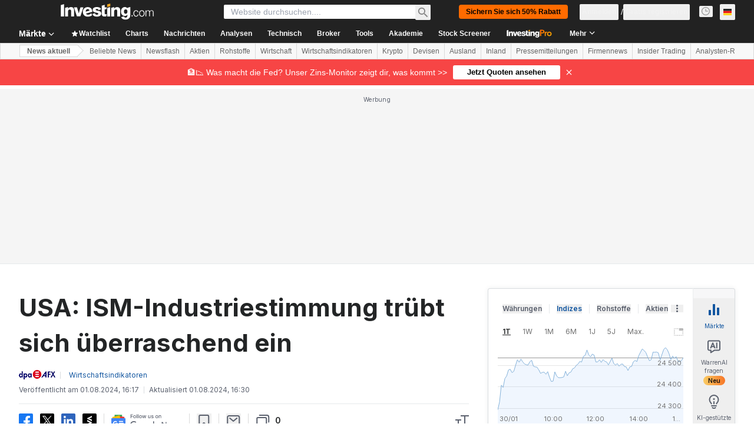

--- FILE ---
content_type: text/css
request_url: https://cdn.investing.com/x/1acb37b/_next/static/css/b3a5469ccce643e0.css
body_size: 2011
content:
.InvProStrategiesView_btn-pro__dgeUw:hover{border-color:#006bf6}.InvProStrategiesView_btn-pro__dgeUw:hover span{color:#006bf6}.InvProStrategiesView_text-color__fRo5_{color:var(--positive-strategies)}.comments_comments-v2__sNhos #comments{height:calc(100vh - 345px)!important;border-width:0!important}.comments_comments-v2__sNhos .loader{display:none}.comments_comments-v2__sNhos .comment-button{overflow:hidden;text-overflow:ellipsis;display:inline-block!important}.comments_showPromo__Rk04g #comments{height:calc(100vh - 379px)!important;border-width:0!important}.comments_headerCollapsed__zEq86 #comments{height:calc(100vh - 279px)!important;border-width:0!important}.comments_headerCollapsed__zEq86.comments_showPromo__Rk04g #comments{height:calc(100vh - 313px)!important;border-width:0!important}.signup_header__nrSk1{display:flex;margin:4px 0 24px;align-items:center;justify-content:space-between;width:100%}.signup_back__eeopQ,.signup_close__usH77{color:#999;font-size:16px;padding:3px}[dir=ltr] .signup_back__eeopQ{margin-right:14px}[dir=rtl] .signup_back__eeopQ{margin-left:14px}.signup_back__eeopQ svg{transform:scaleX(-1)}.signup_title__n97yW{font-size:16px;line-height:18px;font-weight:700}.signup_card__TtSzk{display:flex;flex-direction:column;padding:24px;background:#fff;box-shadow:0 3px 6px rgba(35,47,52,.05);border-radius:3px}.signup_chooseMethodCard__Re66p{padding:40px}.signup_emailResent__Y9Dk5{background:#f2f2f2;border-radius:2px;padding:12px 16px;margin-bottom:24px}.signup_currentEmail__LTX4U{font-weight:700;margin-top:8px;margin-bottom:24px;overflow-wrap:break-word}.signup_changeOrResend__D7nA_{margin-bottom:24px}.signup_changeOrResend__D7nA_ span{color:#bababa;margin:0 14px}.signup_newEmail__Nink1{margin-top:24px}.signup_row__eE1JL{display:flex}.signup_button____SkB{background:#1256a0;box-shadow:0 3px 6px 0 #1256a033;border-radius:3px;height:56px;color:#fff;width:100%;font-size:14px}.signup_button____SkB.signup_icon__LG0SL{padding:0 24px;justify-content:normal}.signup_button____SkB.signup_icon__LG0SL svg{font-size:20px}[dir=ltr] .signup_button____SkB.signup_icon__LG0SL svg{margin-right:16px}[dir=rtl] .signup_button____SkB.signup_icon__LG0SL svg{margin-left:16px}.signup_button____SkB.signup_google__0YUWS{background:#4285f4;margin-bottom:24px;margin-top:32px}.signup_button____SkB.signup_facebook__7EjuA{background:#1256a0;margin-bottom:24px}.signup_button____SkB.signup_apple__UmxPi{background:#000;margin-bottom:8px}.signup_apple__UmxPi svg,.signup_facebook__7EjuA svg{color:#1256a0;background:#fff;border-radius:50%}.signup_button____SkB.signup_secondary__npUD9{background:#fff;border:1px solid #1256a0;color:#1256a0;margin-top:8px}.signup_button____SkB.signup_cancel__xwgbL{margin-top:24px}.signup_separator__kTi8u{background-color:#dfdede;margin-top:16px;margin-bottom:16px;height:1px;position:relative}.signup_separator__kTi8u span{position:absolute;top:50%;min-height:100%;display:inline-flex;justify-content:center;align-items:center;background:#fff;padding:0 26px;color:#6d7681;font-size:12px}[dir=ltr] .signup_separator__kTi8u span{left:50%;transform:translate(-50%,-50%)}[dir=rtl] .signup_separator__kTi8u span{right:50%;transform:translate(50%,-50%)}.signup_footer__nVrpP{text-align:center;font-size:12px;line-height:22px;margin-top:24px;color:#333}.signup_button____SkB+.signup_separator__kTi8u{margin-top:24px}.signup_header__nrSk1+.signup_separator__kTi8u{margin-bottom:24px}.signup_separator__kTi8u+.signup_footer__nVrpP{margin-top:0}.signup_link__0v8io{font-weight:700;color:#1256a0}.signup_errorMessage__Y04m_{color:#a60000;font-size:12px;line-height:14px;min-height:14px;margin-top:6px;margin-bottom:12px}.signup_agreement__LrdkO{color:#9b9b9b;font-size:12px;line-height:22px;text-align:center;margin-top:32px}.signup_agreement__LrdkO a{text-decoration:underline}.signup_isStartScreen__W1o2A .signup_footer__nVrpP{font-size:14px;line-height:20px;margin-top:48px}.social-auth-button_button__4UcrI{border-radius:3px;height:40px;color:#fff;width:100%;font-size:14px;letter-spacing:.2px;font-family:Arial,sans-serif}.social-auth-button_button__4UcrI[hidden]{display:none!important}.social-auth-button_icon__0fp5Q{padding:0 24px;justify-content:normal}.social-auth-button_icon__0fp5Q svg{box-sizing:border-box;font-size:20px;flex:0 0 auto}[dir=ltr] .social-auth-button_icon__0fp5Q svg{margin:2px 14px 2px 2px}[dir=rtl] .social-auth-button_icon__0fp5Q svg{margin:2px 2px 2px 14px}.social-auth-button_google__tsOf_{background:#4285f4;margin-bottom:24px;margin-top:32px;box-shadow:0 3px 6px rgba(66,133,244,.2)}.social-auth-button_apple___oQhx{background:#000;margin-bottom:10px;margin-top:18px;box-shadow:0 3px 6px rgba(66,133,244,.2)}.social-auth-button_apple___oQhx svg{font-size:26px}[dir=ltr] .social-auth-button_apple___oQhx svg{margin:2px 10px 2px 0}[dir=rtl] .social-auth-button_apple___oQhx svg{margin:2px 0 2px 10px}.social-auth-button_appleWrapper__6ZsVo div[tabindex="0"],.social-auth-button_googleWrapper__WV2Qb div[tabindex="0"]{height:56px}.social-auth-button_facebook__X37tc{background:#1256a0;margin-bottom:8px;box-shadow:0 3px 6px rgba(18,86,160,.2)}.social-auth-button_google__tsOf_[hidden]+.social-auth-button_facebook__X37tc{margin-top:32px}.social-auth-button_facebook__X37tc svg{color:#1256a0;background:#fff;border-radius:50%}.social-auth-button_facebook__X37tc path{transform:translateY(4px)}.social-auth-button_vk__K9_xy{background:#07f;box-shadow:0 3px 6px rgba(18,86,160,.2)}.social-auth-button_email__emi7S{background:#fff;border:1px solid #1256a0;color:#1256a0;margin-top:8px}.social-auth-button_email__emi7S svg{font-size:24px}[dir=ltr] .social-auth-button_email__emi7S svg{margin:0 12px 0 0}[dir=rtl] .social-auth-button_email__emi7S svg{margin:0 0 0 12px}.news-analysis-v2_articles-container__3fFL8{--imageSize:80px}.news-analysis-v2_article__wW0pT{grid-template-columns:var(--imageSize) 1fr}.news-analysis-v2_article__wW0pT.news-analysis-v2_analysis__YQg2F{--imageSize:78px}.news-analysis-v2_article__wW0pT.news-analysis-v2_related__tefHr{--imageSize:61px}.news-analysis-v2_article-image__46xcy{max-width:var(--imageSize);max-height:78px}.news-analysis-v2_article__wW0pT .news-analysis-v2_content__z0iLP .news-analysis-v2_description__Qc7EM{display:-webkit-box;-webkit-line-clamp:3;-webkit-box-orient:vertical;line-height:1.4}.news-analysis-v2_info-item__dOLsl:not(:first-child){position:relative;flex-shrink:0}.news-analysis-v2_article-pro-badge__yyUY5{margin-top:2px}.news-analysis_articles-container__jz2UH{--imageSize:108px}.news-analysis_article__eSyqC{grid-template-columns:var(--imageSize) 1fr}.news-analysis_article__eSyqC.news-analysis_analysis__QZhut{--imageSize:78px}.news-analysis_article__eSyqC.news-analysis_related__kqVlR{--imageSize:61px}.news-analysis_article__eSyqC.news-analysis_related__kqVlR .news-analysis_article-image__nHnQE{max-height:61px}.news-analysis_article-image__nHnQE{max-width:var(--imageSize);max-height:78px}.news-analysis_article__eSyqC .news-analysis_content__nVzCD .news-analysis_description__fErKF{display:-webkit-box;-webkit-line-clamp:3;-webkit-box-orient:vertical;line-height:1.4}.news-analysis_info-item__FFg_N:not(:first-child){position:relative;flex-shrink:0}.news-analysis_info-item__FFg_N:not(:first-child):before{content:"";position:absolute;height:8px;width:1px}[dir=ltr] .news-analysis_info-item__FFg_N:not(:first-child):before{left:0}[dir=rtl] .news-analysis_info-item__FFg_N:not(:first-child):before{right:0}.news-analysis_article-pro-badge__mD3xs{margin-top:2px}.FrontDescriptionTooltip_description__7TBil a{color:#1256a0}.ArticleRelatedInstrumentsView_hideScrollbar__df3hk::-webkit-scrollbar{width:0;height:0}.ArticleRelatedInstrumentsView_arrow__9yu4p{visibility:hidden}.ArticleRelatedInstrumentsView_container__CvTD1:hover .ArticleRelatedInstrumentsView_arrow__9yu4p{visibility:visible}.article-social-sharing_icon__fQQ0E{filter:brightness(1);transition:filter .3s ease}.article-social-sharing_icon__fQQ0E:hover{filter:brightness(1.4)}.article-toolbar-view_sticky-toolbar__3GN48{box-shadow:0 8px 8px -8px rgba(35,37,38,.3)}.InfiniteScrollArticleLoader_loader___0vlN{position:relative;height:2px;flex:1 0;background-color:#e6e9eb;overflow:hidden}.InfiniteScrollArticleLoader_loader___0vlN:before{content:"";position:absolute;top:0;width:75%;height:100%;animation:InfiniteScrollArticleLoader_loading__vweGE 1.5s infinite}[dir=ltr] .InfiniteScrollArticleLoader_loader___0vlN:before{left:0;background:linear-gradient(90deg,transparent 0,#5b616e 50%,transparent)}[dir=rtl] .InfiniteScrollArticleLoader_loader___0vlN:before{right:0;background:linear-gradient(270deg,transparent 0,#5b616e 50%,transparent)}@keyframes InfiniteScrollArticleLoader_loading__vweGE{0%{transform:translateX(-100%)}to{transform:translateX(100%)}}.InfiniteScrollArticleLoader_staticLine__BnG4n{position:relative;height:2px;flex:1 0;background-color:#e6e9eb;overflow:hidden}.InfiniteScrollArticleLoader_staticLine__BnG4n:before{content:"";position:absolute;top:0;width:75%;height:100%;background:#e6e9eb;animation:none}[dir=ltr] .InfiniteScrollArticleLoader_staticLine__BnG4n:before{left:0}[dir=rtl] .InfiniteScrollArticleLoader_staticLine__BnG4n:before{right:0}

--- FILE ---
content_type: application/javascript
request_url: https://cdn.investing.com/x/1acb37b/_next/static/chunks/1435-4455d399d98be696.js
body_size: 3098
content:
(self.webpackChunk_N_E=self.webpackChunk_N_E||[]).push([[1435],{14867:(e,t,s)=>{"use strict";s.d(t,{A:()=>i});var a,n,l=s(14232);function r(){return(r=Object.assign?Object.assign.bind():function(e){for(var t=1;t<arguments.length;t++){var s=arguments[t];for(var a in s)({}).hasOwnProperty.call(s,a)&&(e[a]=s[a])}return e}).apply(null,arguments)}let i=function(e){return l.createElement("svg",r({xmlns:"http://www.w3.org/2000/svg",width:14,height:14,fill:"none",viewBox:"0 0 14 14"},e),a||(a=l.createElement("g",{clipPath:"url(#info_svg__a)",opacity:.4},l.createElement("circle",{cx:7,cy:7,r:6,stroke:"#232526",strokeLinecap:"round"}),l.createElement("path",{stroke:"#232526",d:"M7 6v4.5"}),l.createElement("path",{fill:"#232526",fillRule:"evenodd",d:"M6.2 4a.8.8 0 111.6 0 .8.8 0 01-1.6 0",clipRule:"evenodd"}))),n||(n=l.createElement("defs",null,l.createElement("clipPath",{id:"info_svg__a"},l.createElement("path",{fill:"#fff",d:"M0 0h14v14H0z"})))))}},23784:(e,t,s)=>{"use strict";s.d(t,{A:()=>b});var a=s(37876),n=s(14232),l=s(69477),r=s.n(l),i=s(56510),c=s(99696),d=s(99989),o=s(15039),m=s.n(o),p=s(2565),x=s(8312),h=s(66289),f=s(16542),u=s(80037),j=s(87087);let _=e=>{let{provider:t,frontWriterLink:s,date:n}=e,{t:l}=(0,f.A)(),i=(0,j.t)();return(0,a.jsxs)("div",{className:m()(r()["article-details"],"mt-0.5 flex flex-wrap items-center text-2xs text-inv-grey-650"),children:[(0,a.jsx)("span",{className:"mr-1 shrink-0",children:l(x.p.by)}),!s&&(0,a.jsx)(a.Fragment,{children:(0,a.jsx)("span",{"data-test":"news-provider-name",className:"shrink-0",children:t})}),s&&(0,a.jsx)(c.N,{"data-test":"article-provider-link",className:m()(r().link,"shrink-0"),href:s,children:t}),(0,a.jsx)("span",{className:"mx-1",children:"-"}),i&&(0,a.jsx)(u.A,{date:n,className:"ml-1 shrink-0"})]})};var g=s(37032),v=s(17545);let N=e=>{let{articlePath:t,provider:s,date:n,isEditorsPick:l,commentsCount:i,frontWriterLink:c}=e,{t:d}=(0,f.A)();return(0,a.jsxs)(p.B,{className:m()(r()["info-list"],"mt-0.5 flex flex-wrap items-center gap-1.5"),children:[(0,a.jsx)(p.c,{className:r()["info-item"],children:(0,a.jsx)(_,{provider:s,frontWriterLink:c,date:n})}),l?(0,a.jsx)(p.c,{className:m()(r()["info-item"],"pl-2 before:bg-inv-grey-400"),children:(0,a.jsx)(v.m,{content:d(x.p.editor_pick_badge),position:"top",className:"-mt-0.5 text-inv-grey-650",children:(0,a.jsx)(h.H3,{icon:h.bX})})}):null,i>0&&(0,a.jsx)(g.t,{path:t,count:i,className:r()["info-item"]})]})};var w=s(66850);let b=e=>{let{title:t,articlePath:s,imagePath:l,provider:o,date:p,commentsCount:x,frontWriterLink:h,description:f,isEditorsPick:u=!1,isAnalysis:j,openInNewTab:_,pageLink:g,id:v,mediumImagePath:b,isDNAPopup:k,related:y=!1}=e,[A,E]=(0,n.useState)(!1);return(0,a.jsxs)("article",{"data-test":"article-item",className:m()(r().article,"grid gap-3.5",j?r().analysis:"",y?r().related:""),children:[(0,a.jsx)("figure",{tabIndex:-1,className:m()(r()["article-image-wrapper"],"pt-0.5"),children:(0,a.jsx)("a",{onClick:()=>E(!0),children:(0,a.jsx)(i._,{"data-test":"item-image",src:l,className:r()["article-image"],alt:t})})}),(0,a.jsxs)("div",{className:m()(r().content,"text-xs"),children:[_&&!k?(0,a.jsxs)(a.Fragment,{children:[(0,a.jsx)(c.N,{"data-test":"article-title-link",className:m()("whitespace-normal text-sm font-bold text-link"),onClick:()=>E(!0),dangerouslySetInnerHTML:{__html:t}}),(0,a.jsx)(d.j,{isOpen:A,isNews:!j,setIsOpen:E,title:t,snippet:f,imagePath:b,articlePath:s,pageLink:g,articleId:v,provider:o,date:p})]}):(0,a.jsx)(w.o,{"data-test":"article-title-link",href:s,className:m()("whitespace-normal text-sm font-bold text-link"),children:t}),(0,a.jsx)(N,{articlePath:s,provider:o,date:p,commentsCount:x,isEditorsPick:u,frontWriterLink:h}),k?null:(0,a.jsx)("p",{"data-test":"article-description",className:m()(r().description,"mt-1.5 overflow-hidden"),dangerouslySetInnerHTML:"string"==typeof f?{__html:f}:void 0,children:"string"!=typeof f?f:null})]})]})}},31552:(e,t,s)=>{"use strict";s.d(t,{D:()=>h});var a=s(37876),n=s(14232),l=s(70080),r=s(15039),i=s.n(r),c=s(41087),d=s(14867),o=s(50576),m=s.n(o),p=s(68197);let x=e=>{let{text:t,className:s,iconClassName:r}=e,o=(0,p.p)("md",!1),x=n.useRef(null);return(0,l.A)(()=>{if(x.current){let e="";if(o){x.current.style.left="0px";let t=x.current.getBoundingClientRect().left;e="".concat(16-t,"px")}x.current.style.left=e}},[o]),(0,a.jsxs)("span",{className:"group relative flex items-center justify-evenly gap-0 px-0 py-0 sm:relative sm:items-start sm:gap-2.5 sm:pb-2.5 sm:pt-1 md:pb-3 md:pt-1.5",children:[(0,a.jsx)("div",{children:(0,a.jsx)(d.A,{className:i()("scale-125 sm:scale-100",r)})}),(0,a.jsxs)("span",{ref:x,className:"invisible absolute top-5 z-30 group-hover:visible sm:top-0",children:[(0,a.jsx)("span",{className:"-left-2 top-[25px] z-[31] hidden md:absolute md:block",children:(0,a.jsx)(c.A,{})}),(0,a.jsx)("div",{className:i()("left-0 right-0 z-[30] mx-auto flex w-[90vw] flex-col items-center gap-2 overflow-hidden rounded border border-solid border-[#B5B8BB] bg-white p-6 shadow-info md:absolute md:-left-[27px] md:top-8 md:w-[250px] md:max-w-none",s),children:(0,a.jsx)("span",{className:i()(m().description,"self-stretch font-arial text-sm font-normal leading-5 text-[#333]"),dangerouslySetInnerHTML:{__html:t}})})]})]})},h=e=>{let{text:t,className:s,iconClassName:n}=e;return t?(0,a.jsx)(x,{text:t,className:s,iconClassName:n}):null}},37032:(e,t,s)=>{"use strict";s.d(t,{t:()=>i});var a=s(37876),n=s(99696),l=s(66289),r=s(2565);s(14232);let i=e=>{let{path:t,count:s,className:i}=e;return(0,a.jsx)(r.c,{className:i,children:(0,a.jsxs)(n.N,{href:t+"#comments",className:"flex items-center text-xs text-link",children:[(0,a.jsx)(l.H3,{className:"mr-1",icon:l.vB}),(0,a.jsx)("span",{children:s})]})})}},41087:(e,t,s)=>{"use strict";s.d(t,{A:()=>r});var a,n=s(14232);function l(){return(l=Object.assign?Object.assign.bind():function(e){for(var t=1;t<arguments.length;t++){var s=arguments[t];for(var a in s)({}).hasOwnProperty.call(s,a)&&(e[a]=s[a])}return e}).apply(null,arguments)}let r=function(e){return n.createElement("svg",l({xmlns:"http://www.w3.org/2000/svg",width:18,height:8,fill:"none",viewBox:"0 0 18 8"},e),a||(a=n.createElement("path",{fill:"#fff",stroke:"#B5B8BB",d:"M1.207 8.5L9 .707 16.793 8.5z"})))}},50576:e=>{e.exports={description:"FrontDescriptionTooltip_description__7TBil"}},69477:e=>{e.exports={"articles-container":"news-analysis_articles-container__jz2UH",article:"news-analysis_article__eSyqC",analysis:"news-analysis_analysis__QZhut",related:"news-analysis_related__kqVlR","article-image":"news-analysis_article-image__nHnQE",content:"news-analysis_content__nVzCD",description:"news-analysis_description__fErKF","info-item":"news-analysis_info-item__FFg_N","article-pro-badge":"news-analysis_article-pro-badge__mD3xs"}},99989:(e,t,s)=>{"use strict";s.d(t,{j:()=>w});var a=s(37876);s(14232);var n=s(16542),l=function(e){return e.continue_reading="_continue_reading",e.related_news="_Related_News",e.related_analysis="_related_analysis",e.more="_More",e}({}),r=s(33855),i=s(87273),c=s(6567),d=s(56510),o=s(50089),m=s(99696),p=s(56829),x=s(27040),h=s(66289),f=s(15039),u=s.n(f),j=s(34688),_=s(2565),g=s(23784);let v=e=>{let{pageLink:t,articles:s,isAnalysis:r=!1,className:i}=e,{t:d}=(0,n.A)();return(0,a.jsxs)("div",{className:u()("mr-3",i),children:[(0,a.jsxs)("div",{className:"flex items-center",children:[(0,a.jsx)(c.t4,{className:"text-xl",children:d(r?l.related_analysis:l.related_news)}),(0,a.jsx)(m.N,{className:"ml-auto text-xs text-link",href:t,children:d(l.more)})]}),(0,a.jsx)(_.B,{className:"mt-4 pr-6",children:s.map((e,s)=>(0,a.jsx)(_.c,{className:u()({"mt-7":s>0}),children:(0,a.jsx)(g.A,{isDNAPopup:!0,title:e.title,articlePath:e.link,imagePath:e.imageHref,provider:e.source_name||(null==e?void 0:e.front_member_name)||(null==e?void 0:e.front_writer_name)||"",date:new Date(e.updated_at).toISOString().slice(0,19).replace("T"," "),commentsCount:e.commentsCount,isEditorsPick:e.editors_pick,frontWriterLink:e.front_writer_link,isAnalysis:!0,description:"",id:e.id,openInNewTab:!1,pageLink:t,related:!0},s)},s))})]})};var N=s(73438);let w=e=>{let{isOpen:t,title:s,snippet:f,imagePath:_,setIsOpen:g,articlePath:w,pageLink:b,isNews:k=!1,articleId:y,provider:A,date:E}=e,{parser:B}=(0,j.A)(),{t:C}=(0,n.A)(),{dataStore:{newsStore:L,analysisStore:P}}=(0,p.P)(),T=L.news.filter(e=>e.id!==y).slice(0,o.el),O=P.analysis.filter(e=>e.id!==y).slice(0,o.n2);return(0,a.jsxs)(a.Fragment,{children:[(0,a.jsx)(i.a,{className:u()("overflow-y-auto overflow-x-hidden","desktop:h-[75%] desktop:max-h-[700px] desktop:w-[80%] desktop:max-w-[970px]","mobileAndTablet:max-h-[90vh]"),isOpen:t,onClose:()=>g(!1),children:(0,a.jsxs)(N.Zp,{className:"pb-4",children:[(0,a.jsx)(N.aR,{className:"justify-end bg-white",children:(0,a.jsx)(r.$,{className:"text-base",onClick:()=>g(!1),children:(0,a.jsx)(h.Dj,{icon:"close",className:"w-4"})})}),(0,a.jsxs)(N.bw,{"data-test":"dna-popup",className:"desktop:flex desktop:pt-0",children:[(0,a.jsxs)("div",{className:"desktop:mr-6 desktop:border-r desktop:border-inv-grey-400 desktop:pl-5 desktop:pr-8",children:[(0,a.jsx)(c.mk,{className:"text-sm",children:s}),(0,a.jsxs)("div",{className:"mt-2 flex items-center border-b-2 pb-3 text-xs text-inv-grey-650 desktop:!hidden",children:[(0,a.jsx)("span",{children:A}),(0,a.jsx)("span",{className:"mx-1.5",children:"|"}),(0,a.jsx)("span",{children:B.getLocalDateTimeAsString(E)})]}),k?(0,a.jsx)(d._,{src:_,className:"my-4 w-full desktop:my-6"}):null,(0,a.jsx)("p",{className:"text-base",children:f}),(0,a.jsxs)(m.N,{className:"mt-3.5 flex items-center text-xs text-link",href:w,target:"_blank",rel:"noopener noreferrer","data-test":"dna-popup-href",children:[(0,a.jsx)("span",{className:"mr-1",children:C(l.continue_reading)}),(0,a.jsx)(h.Dj,{icon:"arrow-right",className:"w-3"})]})]}),(0,a.jsxs)("div",{className:"mobileAndTablet:mt-5 mobileAndTablet:border-t mobileAndTablet:border-inv-grey-400 mobileAndTablet:pt-5",children:[(0,a.jsx)(v,{pageLink:b,articles:T}),(0,a.jsx)(v,{pageLink:b,articles:O,isAnalysis:!0,className:"mt-6 border-t pt-6"})]})]})]})}),(0,a.jsx)(x.h,{isShown:t})]})}}}]);

--- FILE ---
content_type: application/javascript
request_url: https://cdn.investing.com/x/1acb37b/_next/static/chunks/3727-eb5fb84dda616849.js
body_size: 3847
content:
(self.webpackChunk_N_E=self.webpackChunk_N_E||[]).push([[3727],{41950:(t,e,r)=>{"use strict";r.d(e,{X:()=>Q});var n=r(98419),i=r(18967),o=r(23949),a=r(9144),c=r(14232),s=r(77340),u=r(19809),l=r.n(u),p=r(41946),y=r.n(p),f=r(19850),d=r.n(f),m=r(69241),b=r(42330),h=r(31689),v=r(29902),x=r(6789);function g(t){return(g="function"==typeof Symbol&&"symbol"==typeof Symbol.iterator?function(t){return typeof t}:function(t){return t&&"function"==typeof Symbol&&t.constructor===Symbol&&t!==Symbol.prototype?"symbol":typeof t})(t)}function O(){try{var t=!Boolean.prototype.valueOf.call(Reflect.construct(Boolean,[],function(){}))}catch(t){}return(O=function(){return!!t})()}function A(t){return(A=Object.setPrototypeOf?Object.getPrototypeOf.bind():function(t){return t.__proto__||Object.getPrototypeOf(t)})(t)}function j(t,e){return(j=Object.setPrototypeOf?Object.setPrototypeOf.bind():function(t,e){return t.__proto__=e,t})(t,e)}function P(t,e,r){return(e=w(e))in t?Object.defineProperty(t,e,{value:r,enumerable:!0,configurable:!0,writable:!0}):t[e]=r,t}function w(t){var e=function(t,e){if("object"!=g(t)||!t)return t;var r=t[Symbol.toPrimitive];if(void 0!==r){var n=r.call(t,e||"default");if("object"!=g(n))return n;throw TypeError("@@toPrimitive must return a primitive value.")}return("string"===e?String:Number)(t)}(t,"string");return"symbol"==g(e)?e:e+""}var E=function(t){var e;function r(){var t,e;if(!(this instanceof r))throw TypeError("Cannot call a class as a function");return t=r,e=arguments,t=A(t),function(t,e){if(e&&("object"===g(e)||"function"==typeof e))return e;if(void 0!==e)throw TypeError("Derived constructors may only return object or undefined");var r=t;if(void 0===r)throw ReferenceError("this hasn't been initialised - super() hasn't been called");return r}(this,O()?Reflect.construct(t,e||[],A(this).constructor):t.apply(this,e))}if("function"!=typeof t&&null!==t)throw TypeError("Super expression must either be null or a function");return r.prototype=Object.create(t&&t.prototype,{constructor:{value:r,writable:!0,configurable:!0}}),Object.defineProperty(r,"prototype",{writable:!1}),t&&j(r,t),e=[{key:"render",value:function(){return null}}],function(t,e){for(var r=0;r<e.length;r++){var n=e[r];n.enumerable=n.enumerable||!1,n.configurable=!0,"value"in n&&(n.writable=!0),Object.defineProperty(t,w(n.key),n)}}(r.prototype,e),Object.defineProperty(r,"prototype",{writable:!1}),r}(c.Component);P(E,"displayName","ZAxis"),P(E,"defaultProps",{zAxisId:0,range:[64,64],scale:"auto",type:"number"});var S=r(82354),k=r(32205),T=r(26805),_=r(26787),K=r(90444),D=r(95375),z=r(20158),C=r(4283),I=["option","isActive"];function N(){return(N=Object.assign?Object.assign.bind():function(t){for(var e=1;e<arguments.length;e++){var r=arguments[e];for(var n in r)Object.prototype.hasOwnProperty.call(r,n)&&(t[n]=r[n])}return t}).apply(this,arguments)}function R(t){var e=t.option,r=t.isActive,n=function(t,e){if(null==t)return{};var r,n,i=function(t,e){if(null==t)return{};var r={};for(var n in t)if(Object.prototype.hasOwnProperty.call(t,n)){if(e.indexOf(n)>=0)continue;r[n]=t[n]}return r}(t,e);if(Object.getOwnPropertySymbols){var o=Object.getOwnPropertySymbols(t);for(n=0;n<o.length;n++)r=o[n],!(e.indexOf(r)>=0)&&Object.prototype.propertyIsEnumerable.call(t,r)&&(i[r]=t[r])}return i}(t,I);return"string"==typeof e?c.createElement(C.yp,N({option:c.createElement(z.i,N({type:e},n)),isActive:r,shapeType:"symbols"},n)):c.createElement(C.yp,N({option:e,isActive:r,shapeType:"symbols"},n))}function B(t){return(B="function"==typeof Symbol&&"symbol"==typeof Symbol.iterator?function(t){return typeof t}:function(t){return t&&"function"==typeof Symbol&&t.constructor===Symbol&&t!==Symbol.prototype?"symbol":typeof t})(t)}function F(){return(F=Object.assign?Object.assign.bind():function(t){for(var e=1;e<arguments.length;e++){var r=arguments[e];for(var n in r)Object.prototype.hasOwnProperty.call(r,n)&&(t[n]=r[n])}return t}).apply(this,arguments)}function W(t,e){var r=Object.keys(t);if(Object.getOwnPropertySymbols){var n=Object.getOwnPropertySymbols(t);e&&(n=n.filter(function(e){return Object.getOwnPropertyDescriptor(t,e).enumerable})),r.push.apply(r,n)}return r}function J(t){for(var e=1;e<arguments.length;e++){var r=null!=arguments[e]?arguments[e]:{};e%2?W(Object(r),!0).forEach(function(e){X(t,e,r[e])}):Object.getOwnPropertyDescriptors?Object.defineProperties(t,Object.getOwnPropertyDescriptors(r)):W(Object(r)).forEach(function(e){Object.defineProperty(t,e,Object.getOwnPropertyDescriptor(r,e))})}return t}function M(t,e){for(var r=0;r<e.length;r++){var n=e[r];n.enumerable=n.enumerable||!1,n.configurable=!0,"value"in n&&(n.writable=!0),Object.defineProperty(t,Z(n.key),n)}}function G(){try{var t=!Boolean.prototype.valueOf.call(Reflect.construct(Boolean,[],function(){}))}catch(t){}return(G=function(){return!!t})()}function L(t){return(L=Object.setPrototypeOf?Object.getPrototypeOf.bind():function(t){return t.__proto__||Object.getPrototypeOf(t)})(t)}function V(t,e){return(V=Object.setPrototypeOf?Object.setPrototypeOf.bind():function(t,e){return t.__proto__=e,t})(t,e)}function X(t,e,r){return(e=Z(e))in t?Object.defineProperty(t,e,{value:r,enumerable:!0,configurable:!0,writable:!0}):t[e]=r,t}function Z(t){var e=function(t,e){if("object"!=B(t)||!t)return t;var r=t[Symbol.toPrimitive];if(void 0!==r){var n=r.call(t,e||"default");if("object"!=B(n))return n;throw TypeError("@@toPrimitive must return a primitive value.")}return("string"===e?String:Number)(t)}(t,"string");return"symbol"==B(e)?e:e+""}var $=function(t){var e,r;function n(){var t,e,r;if(!(this instanceof n))throw TypeError("Cannot call a class as a function");for(var i=arguments.length,o=Array(i),a=0;a<i;a++)o[a]=arguments[a];return e=n,r=[].concat(o),e=L(e),X(t=function(t,e){if(e&&("object"===B(e)||"function"==typeof e))return e;if(void 0!==e)throw TypeError("Derived constructors may only return object or undefined");var r=t;if(void 0===r)throw ReferenceError("this hasn't been initialised - super() hasn't been called");return r}(this,G()?Reflect.construct(e,r||[],L(this).constructor):e.apply(this,r)),"state",{isAnimationFinished:!1}),X(t,"handleAnimationEnd",function(){t.setState({isAnimationFinished:!0})}),X(t,"handleAnimationStart",function(){t.setState({isAnimationFinished:!1})}),X(t,"id",(0,_.NF)("recharts-scatter-")),t}if("function"!=typeof t&&null!==t)throw TypeError("Super expression must either be null or a function");return n.prototype=Object.create(t&&t.prototype,{constructor:{value:n,writable:!0,configurable:!0}}),Object.defineProperty(n,"prototype",{writable:!1}),t&&V(n,t),e=[{key:"renderSymbolsStatically",value:function(t){var e=this,r=this.props,n=r.shape,i=r.activeShape,o=r.activeIndex,a=(0,v.J9)(this.props,!1);return t.map(function(t,r){var s=o===r,u=J(J({},a),t);return c.createElement(b.W,F({className:"recharts-scatter-symbol",key:"symbol-".concat(null==t?void 0:t.cx,"-").concat(null==t?void 0:t.cy,"-").concat(null==t?void 0:t.size,"-").concat(r)},(0,D.XC)(e.props,t,r),{role:"img"}),c.createElement(R,F({option:s?i:n,isActive:s,key:"symbol-".concat(r)},u)))})}},{key:"renderSymbolsWithAnimation",value:function(){var t=this,e=this.props,r=e.points,n=e.isAnimationActive,i=e.animationBegin,o=e.animationDuration,a=e.animationEasing,u=e.animationId,l=this.state.prevPoints;return c.createElement(s.Ay,{begin:i,duration:o,isActive:n,easing:a,from:{t:0},to:{t:1},key:"pie-".concat(u),onAnimationEnd:this.handleAnimationEnd,onAnimationStart:this.handleAnimationStart},function(e){var n=e.t,i=r.map(function(t,e){var r=l&&l[e];if(r){var i=(0,_.Dj)(r.cx,t.cx),o=(0,_.Dj)(r.cy,t.cy),a=(0,_.Dj)(r.size,t.size);return J(J({},t),{},{cx:i(n),cy:o(n),size:a(n)})}var c=(0,_.Dj)(0,t.size);return J(J({},t),{},{size:c(n)})});return c.createElement(b.W,null,t.renderSymbolsStatically(i))})}},{key:"renderSymbols",value:function(){var t=this.props,e=t.points,r=t.isAnimationActive,n=this.state.prevPoints;return r&&e&&e.length&&(!n||!y()(n,e))?this.renderSymbolsWithAnimation():this.renderSymbolsStatically(e)}},{key:"renderErrorBar",value:function(){if(this.props.isAnimationActive&&!this.state.isAnimationFinished)return null;var t=this.props,e=t.points,r=t.xAxis,n=t.yAxis,i=t.children,o=(0,v.aS)(i,k.u);return o?o.map(function(t,i){var o=t.props,a=o.direction,s=o.dataKey;return c.cloneElement(t,{key:"".concat(a,"-").concat(s,"-").concat(e[i]),data:e,xAxis:r,yAxis:n,layout:"x"===a?"vertical":"horizontal",dataPointFormatter:function(t,e){return{x:t.cx,y:t.cy,value:"x"===a?+t.node.x:+t.node.y,errorVal:(0,K.kr)(t,e)}}})}):null}},{key:"renderLine",value:function(){var t,e,r=this.props,n=r.points,i=r.line,o=r.lineType,a=r.lineJointType,s=(0,v.J9)(this.props,!1),u=(0,v.J9)(i,!1);if("joint"===o)t=n.map(function(t){return{x:t.cx,y:t.cy}});else if("fitting"===o){var l=(0,_.jG)(n),p=l.xmin,y=l.xmax,f=l.a,m=l.b,h=function(t){return f*t+m};t=[{x:p,y:h(p)},{x:y,y:h(y)}]}var x=J(J(J({},s),{},{fill:"none",stroke:s&&s.fill},u),{},{points:t});return e=c.isValidElement(i)?c.cloneElement(i,x):d()(i)?i(x):c.createElement(S.I,F({},x,{type:a})),c.createElement(b.W,{className:"recharts-scatter-line",key:"recharts-scatter-line"},e)}},{key:"render",value:function(){var t=this.props,e=t.hide,r=t.points,n=t.line,i=t.className,o=t.xAxis,a=t.yAxis,s=t.left,u=t.top,p=t.width,y=t.height,f=t.id,d=t.isAnimationActive;if(e||!r||!r.length)return null;var v=this.state.isAnimationFinished,x=(0,m.A)("recharts-scatter",i),g=o&&o.allowDataOverflow,O=a&&a.allowDataOverflow,A=l()(f)?this.id:f;return c.createElement(b.W,{className:x,clipPath:g||O?"url(#clipPath-".concat(A,")"):null},g||O?c.createElement("defs",null,c.createElement("clipPath",{id:"clipPath-".concat(A)},c.createElement("rect",{x:g?s:s-p/2,y:O?u:u-y/2,width:g?p:2*p,height:O?y:2*y}))):null,n&&this.renderLine(),this.renderErrorBar(),c.createElement(b.W,{key:"recharts-scatter-symbols"},this.renderSymbols()),(!d||v)&&h.Z.renderCallByParent(this.props,r))}}],r=[{key:"getDerivedStateFromProps",value:function(t,e){return t.animationId!==e.prevAnimationId?{prevAnimationId:t.animationId,curPoints:t.points,prevPoints:e.curPoints}:t.points!==e.curPoints?{curPoints:t.points}:null}}],e&&M(n.prototype,e),r&&M(n,r),Object.defineProperty(n,"prototype",{writable:!1}),n}(c.PureComponent);X($,"displayName","Scatter"),X($,"defaultProps",{xAxisId:0,yAxisId:0,zAxisId:0,legendType:"circle",lineType:"joint",lineJointType:"linear",data:[],shape:"circle",hide:!1,isAnimationActive:!x.m.isSsr,animationBegin:0,animationDuration:400,animationEasing:"linear"}),X($,"getComposedData",function(t){var e=t.xAxis,r=t.yAxis,n=t.zAxis,i=t.item,o=t.displayedData,a=t.xAxisTicks,c=t.yAxisTicks,s=t.offset,u=i.props.tooltipType,p=(0,v.aS)(i.props.children,T.f),y=l()(e.dataKey)?i.props.dataKey:e.dataKey,f=l()(r.dataKey)?i.props.dataKey:r.dataKey,d=n&&n.dataKey,m=n?n.range:E.defaultProps.range,b=m&&m[0],h=e.scale.bandwidth?e.scale.bandwidth():0,x=r.scale.bandwidth?r.scale.bandwidth():0,g=o.map(function(t,o){var s=(0,K.kr)(t,y),m=(0,K.kr)(t,f),v=!l()(d)&&(0,K.kr)(t,d)||"-",g=[{name:l()(e.dataKey)?i.props.name:e.name||e.dataKey,unit:e.unit||"",value:s,payload:t,dataKey:y,type:u},{name:l()(r.dataKey)?i.props.name:r.name||r.dataKey,unit:r.unit||"",value:m,payload:t,dataKey:f,type:u}];"-"!==v&&g.push({name:n.name||n.dataKey,unit:n.unit||"",value:v,payload:t,dataKey:d,type:u});var O=(0,K.nb)({axis:e,ticks:a,bandSize:h,entry:t,index:o,dataKey:y}),A=(0,K.nb)({axis:r,ticks:c,bandSize:x,entry:t,index:o,dataKey:f}),j="-"!==v?n.scale(v):b,P=Math.sqrt(Math.max(j,0)/Math.PI);return J(J({},t),{},{cx:O,cy:A,x:O-P,y:A-P,xAxis:e,yAxis:r,zAxis:n,width:2*P,height:2*P,size:j,node:{x:s,y:m,z:v},tooltipPayload:g,tooltipPosition:{x:O,y:A},payload:t},p&&p[o]&&p[o].props)});return J({points:g},s)});var q=r(88999),Y=r(47124),H=r(35545),Q=(0,n.gu)({chartName:"ComposedChart",GraphicalChild:[a.N,i.G,o.y,$],axisComponents:[{axisType:"xAxis",AxisComp:q.W},{axisType:"yAxis",AxisComp:Y.h},{axisType:"zAxis",AxisComp:E}],formatAxisMap:H.pr})},55509:t=>{var e=function(t){var e=/[\\^$.*+?()[\]{}|]/g,r=RegExp(e.source);return t&&r.test(t)?t.replace(e,"\\$&"):t},r=function(t){return"string"==typeof t},n=function(t){var e=[];return t.forEach(function(t){Array.isArray(t)?e=e.concat(t):e.push(t)}),e};t.exports=function(t,i,o){return Array.isArray(t)||(t=[t]),n(t.map(function(t){return r(t)?function(t,n,i){var o=0,a=0;if(""===t)return t;if(!t||!r(t))throw TypeError("First argument to react-string-replace#replaceString must be a string");var c=n;c instanceof RegExp||(c=RegExp("("+e(c)+")","gi"));for(var s=t.split(c),u=1,l=s.length;u<l;u+=2){if(void 0===s[u]||void 0===s[u-1]){console.warn("reactStringReplace: Encountered undefined value during string replacement. Your RegExp may not be working the way you expect.");continue}a=s[u].length,o+=s[u-1].length,s[u]=i(s[u],u,o),o+=a}return s}(t,i,o):t}))}},70080:(t,e,r)=>{"use strict";r.d(e,{A:()=>i});var n=r(14232);let i=r(49680).Bd?n.useLayoutEffect:n.useEffect}}]);

--- FILE ---
content_type: application/javascript
request_url: https://promos.investing.com/eu-a4flkt7l2b/z9gd/9a63d23b-49c1-4335-b698-e7f3ab10af6c/de.investing.com/jsonp/z?cb=1769914285624&callback=__dgobb8zyh7gsso
body_size: 712
content:
__dgobb8zyh7gsso({"ts":1769914285787.0,"geo":{"continent_name":"North America","time_zone":"America/New_York","region_code":"OH","region_name":"Ohio","ip":"18.219.57.0","metro_code":535,"longitude":-83.0061,"continent_code":"NA","country_name":"United States","latitude":39.9625,"country_code":"US","zipcode":"43215","city":"Columbus"},"da":"bg*br*al|Apple%bt*bm*bs*cb*bu*dl$0^j~m|131.0.0.0%v~d~f~primarySoftwareType|Robot%s~r~dg*e~b~dq*z|Blink%cn*ds*ba*ch*cc*n|Chrome%t~bl*ac~aa~g~y|macOS%ce*ah~bq*bd~dd*cq$0^cl*df*bp*ad|Desktop%bh*c~dc*dn*bi*ae~ci*cx*p~bk*de*bc*i~h|10.15.7%cd*w~cu*ck*l~u~partialIdentification*af~bz*db*ab*q~a*cp$0^dh*k|Apple%cr*ag|-","success":true,"rand":744039});